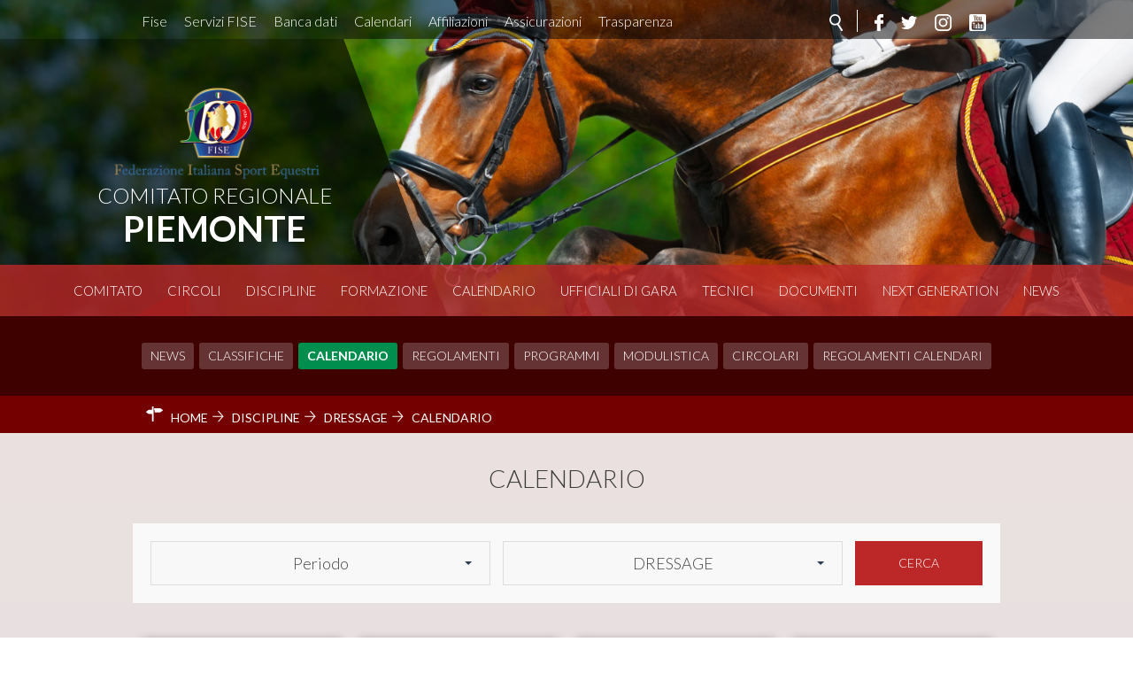

--- FILE ---
content_type: text/html; charset=utf-8
request_url: https://www.fise.it/piemonte/it/home/discipline/dressage/calendario.html
body_size: 6746
content:


<!DOCTYPE html>
<html>

<head>
   
    <!-- template css -->
    <link rel="stylesheet" href="/piemonte/templates/ifrit/stylesheets/app.css" type="text/css" />
    <base href="https://www.fise.it/piemonte/it/home/discipline/dressage/calendario.html" />
	<meta http-equiv="content-type" content="text/html; charset=utf-8" />
	<meta name="og:title" content="Calendario" />
	<meta name="generator" content="Joomla! - Open Source Content Management" />
	<title>Calendario</title>
	<link href="/piemonte/templates/ifrit/favicon.ico" rel="shortcut icon" type="image/vnd.microsoft.icon" />
	<link href="/piemonte/templates/ifrit/stylesheets/piemonte.css" rel="stylesheet" type="text/css" />
	<script src="/piemonte/media/jui/js/jquery.min.js?53463447dbc84bbbaa9f61a3e932c531" type="text/javascript"></script>
	<script src="/piemonte/media/jui/js/jquery-noconflict.js?53463447dbc84bbbaa9f61a3e932c531" type="text/javascript"></script>
	<script src="/piemonte/media/jui/js/jquery-migrate.min.js?53463447dbc84bbbaa9f61a3e932c531" type="text/javascript"></script>
	<script src="/piemonte/media/jui/js/bootstrap.min.js?53463447dbc84bbbaa9f61a3e932c531" type="text/javascript"></script>
	<script type="text/javascript">
jQuery(function($){ initTooltips(); $("body").on("subform-row-add", initTooltips); function initTooltips (event, container) { container = container || document;$(container).find(".hasTooltip").tooltip({"html": true,"container": "body"});} });
	</script>

    <meta name="viewport" content="width=device-width, initial-scale=1.0" />
    <link rel="shortcut icon" type="image/x-icon" href="/piemonte/templates/ifrit/favicon.ico" />
    <!-- iPhone standard bookmark icon (57x57px) home screen -->
    <link rel="apple-touch-icon" href="/piemonte/templates/ifrit/icon.png" />
    <!-- iPhone Retina display icon (114x114px) home screen -->
    <link rel="apple-touch-icon" href="/piemonte/templates/ifrit/icon@2x.png" sizes="114x114" />
    <!-- Google Fonts -->
            <link href='https://fonts.googleapis.com/css?family=Lato:300,400,700' rel='stylesheet' type='text/css'>
    
    <!-- template js -->
    <!--[if lte IE 9]>
            <script type="text/javascript" src="/templates/ifrit/js/vendor/html5shiv.js"></script>
            <script type="text/javascript" src="/templates/ifrit/js/vendor/nwmatcher.js"></script>    
            <script type="text/javascript" src="/templates/ifrit/js/vendor/selectivizr.js"></script>
        <![endif]-->

            <script type="text/javascript" src="/templates/ifrit/js/app.js"></script>
    
            <script type="text/javascript" src="/templates/ifrit/js/vendor/jquery-ui.js"></script>
    
    
            <script type="text/javascript" src="/templates/ifrit/svi/svi.js"></script>
      

            <!-- Google Maps API -->
        <script src="https://maps.googleapis.com/maps/api/js?key=AIzaSyBi6w_WgsSJ5KvuoB8QkXnI0oGRKFblIBM&callback=initMap"></script>
    
    
<!-- Matomo --><script>
var myArray = {"/": "", "abruzzo": "86", "altoadige": "82","calabria": "87","campania": "80","emiliaromagna": "89","friuliveneziagiulia": "90","liguria": "91","lombardia": "79","marche": "92","molise": "93","piemonte": "84","puglia": "94","sardegna": "78","toscana": "96","valledaosta": "97","veneto": "98","sicilia": "85","trentino" : "81"};
const text = window.location.pathname;
const regione= text.substring(1,text.substring(1).search("/")+1);
  
 
console.log("test matomo id per url ",myArray[regione]);
console.log("test regione ",regione);

var _paq = window._paq = window._paq || [];  /* tracker methods like "setCustomDimension" should be called before "trackPageView" */  _paq.push(['trackPageView']);  _paq.push(['enableLinkTracking']);  (function() {    var u="//matomoweb.coninet.it/";    _paq.push(['setTrackerUrl', u+'matomo.php']);    _paq.push(['setSiteId', myArray[regione]]);    var d=document, g=d.createElement('script'), s=d.getElementsByTagName('script')[0];    g.async=true; g.src=u+'matomo.js'; s.parentNode.insertBefore(g,s);  })();</script><!-- End Matomo Code --></head>


<body class=" discipline-int it-it  home discipline dressage calendario 
         no-preload random_2">
                <div id="dcxgegcxSmEzFm7iULmLbFJfnHCl1OmpkDZWF6sRAMI4"></div><script src="https://mktdplp102cdn.azureedge.net/public/latest/js/ws-tracking.js?v=1.84.2007"></script><div class="d365-mkt-config" style="display:none" data-website-id="cxgegcxSmEzFm7iULmLbFJfnHCl1OmpkDZWF6sRAMI4" data-hostname="692a0d3abccb490d8335ea72b451d0a2.svc.dynamics.com"></div>

    
    <!-- Site Wrapper -->
    <div id="site-wrapper">


        

        

        

                    <!-- Toolbar -->
                        <div id="toolbar-wrapper" >
                <section id="toolbar" data-bbq-width="wrapped">
                                                                                <div class="module-LP-tool">
            
                                            

<div class="custom-LP-tool"  >
			<div class="moduletable-menuDiscipline">
						<ul class="nav menu mod-list">
<li class="item-102"><a href="https://www.fise.it" target="_blank" rel="noopener noreferrer">Fise</a></li><li class="item-189"><a href="https://servizi.fise.it/user/login?destination=" target="_blank" rel="noopener noreferrer">Servizi FISE</a></li><li class="item-275"><a href="https://www.fise.it/servizi/concorsi.html" target="_blank" rel="noopener noreferrer">Banca dati</a></li><li class="item-276"><a href="https://www.fise.it/calendari.html" target="_blank" rel="noopener noreferrer">Calendari </a></li><li class="item-277"><a href="https://www.fise.it/federazione/affiliazioni-e-tesseramento.html" target="_blank" rel="noopener noreferrer">Affiliazioni </a></li><li class="item-103"><a href="https://www.fise.it/federazione/assicurazione.html" target="_blank" rel="noopener noreferrer">Assicurazioni </a></li><li class="item-278"><a href="https://www.fise.it/federazione/trasparenza.html" target="_blank" rel="noopener noreferrer">Trasparenza </a></li></ul>
		</div>
	</div>
            
                        
		</div>
	
                                                            <div class="module-social-cerca">
            
                                            

<div class="custom-social-cerca"  >
	<ul class="social">
  <li><a class="cerca" href="/piemonte/it/home/cerca.html"></a></li>
  <li><a class="fb" target="_blank" href="https://www.facebook.com/officialfise/"></a></li>
  <li><a class="tw" target="_blank" href="https://twitter.com/Sportequestri"></a></li>
  <li><a class="inst" target="_blank" href="https://www.instagram.com/sportequestri/"></a></li>
  <li><a class="yt" target="_blank" href="https://www.youtube.com/user/ufficiostampafise"></a></li>
</ul></div>
            
                        
		</div>
	
                                                            <div class="module-icon">
            
                                            
<div id="menu-112" class="hamburger" data-com="hamburger" data-hamburger="smartphone" data-hamburger-type="icon-x">
     
    
            <span class="line1"></span>
        <span class="line2"></span>
        <span class="line3"></span>
        
</div>            
                        
		</div>
	
                                                            </section>
            </div>
        

                    <!-- YES: nav in header -->
                            <!-- Header AND Nav -->
                                <div id="headernav-wrapper">
                    <div id="headernav" data-bbq-width="full">
                        <!-- Row -->
                                                    <div id="header-wrapper">
                                <!-- Col -->
                                <header id="headernav">
                                    <!-- Row Nested -->
                                                                                                                                <div class="module-logo">
            
                                            

<div class="custom-logo"  >
	<a class="logo" href="/piemonte/it/">
<h1>Comitato regionale</h1>
		<div class="moduletable-nome">
						<h1>Piemonte</h1>
		</div>
	
</a></div>
            
                        
		</div>
	
                                                                                                            </header>
                            </div>
                                                                            <div id="nav-wrapper">
                                <!-- Col -->
                                <nav id="headernav">
                                    <!-- Row Nested -->
                                                                                                                                <div class="module-menu">
            
                                            
<div data-com="mixedmenu" data-mixedmenu-leaveopen="0" data-mixedmenu-smartphone="offCanvasRight" data-mixedmenu-tablet="dropDownClickFlat" data-mixedmenu-desktop="dropDownClickFlat" data-mixedmenu-id="menu-112" >

    <ul class="mixedmenu" data-mixedmenu="root"
            >
    <li class="item-607 divider deeper parent"><span class="separator">
	Comitato</span>
<ul class="nav-child unstyled small"><li class="item-608"><a href="/piemonte/it/home/comitato/chi-siamo.html" >Chi siamo</a></li><li class="item-609"><a href="/piemonte/it/home/comitato/contatti.html" >Contatti</a></li><li class="item-610"><a href="/piemonte/it/home/comitato/trasparenza.html" >Trasparenza	</a></li><li class="item-611"><a href="/piemonte/it/home/comitato/circolari.html" >Circolari</a></li><li class="item-612"><a href="/piemonte/it/home/comitato/modulistica.html" >Modulistica	</a></li></ul></li><li class="item-613"><a href="/piemonte/it/home/circoli.html" >Circoli</a></li><li class="item-614 alias-parent-active"><a href="/piemonte/it/home/discipline.html" >Discipline	</a></li><li class="item-615"><a href="/piemonte/it/home/formazione-eventi.html" >Formazione	</a></li><li class="item-616"><a href="/piemonte/it/home/calendario.html" >Calendario</a></li><li class="item-617"><a href="/piemonte/it/home/ufficiali-di-gara.html" >Ufficiali di Gara	</a></li><li class="item-618"><a href="/piemonte/it/home/tecnici.html" >Tecnici	</a></li><li class="item-620 divider deeper parent"><span class="separator">
	Documenti</span>
<ul class="nav-child unstyled small"><li class="item-621"><a href="https://www.fise.it/federazione/norme-federali.html" target="_blank" >Nazionali</a></li><li class="item-622"><a href="/piemonte/it/home/documenti/regionali.html" >Regionali</a></li></ul></li><li class="item-667 divider deeper parent"><span class="separator">
	Next Generation</span>
<ul class="nav-child unstyled small"><li class="item-668"><a href="/piemonte/it/home/next-generation/news.html" >News</a></li><li class="item-669"><a href="/piemonte/it/home/next-generation/documenti.html" >Documenti</a></li></ul></li><li class="item-619"><a href="/piemonte/it/home/news.html" >News</a></li>    </ul>

                        <div class="modules-container">
                <div class="menu-modules">
                            <div class="module-menuDiscipline">
            
                                            <ul class="nav menu mod-list">
<li class="item-102"><a href="https://www.fise.it" target="_blank" rel="noopener noreferrer">Fise</a></li><li class="item-189"><a href="https://servizi.fise.it/user/login?destination=" target="_blank" rel="noopener noreferrer">Servizi FISE</a></li><li class="item-275"><a href="https://www.fise.it/servizi/concorsi.html" target="_blank" rel="noopener noreferrer">Banca dati</a></li><li class="item-276"><a href="https://www.fise.it/calendari.html" target="_blank" rel="noopener noreferrer">Calendari </a></li><li class="item-277"><a href="https://www.fise.it/federazione/affiliazioni-e-tesseramento.html" target="_blank" rel="noopener noreferrer">Affiliazioni </a></li><li class="item-103"><a href="https://www.fise.it/federazione/assicurazione.html" target="_blank" rel="noopener noreferrer">Assicurazioni </a></li><li class="item-278"><a href="https://www.fise.it/federazione/trasparenza.html" target="_blank" rel="noopener noreferrer">Trasparenza </a></li></ul>
            
                        
		</div>
	                </div>
            </div>
            </div>
            
                        
		</div>
	
                                                                                                            </nav>
                            </div>
                                            </div>
                </div>
                    
        <div id="message-wrapper">
            <!-- Message -->
            <section id="message" data-bbq-width="wrapped">
                <div id="system-message-container">
	</div>

            </section>
        </div>


        <div id="site-content">

            


                            <!-- Sponsor-top -->
                                <div id="sponsor-top-wrapper">
                    <section id="sponsor-top" data-bbq-width="wrapped">
                                                                                            <div class="module-panino">
            
                                            
<div id="menu-195" class="hamburger" data-com="hamburger" data-hamburger="smartphone" data-hamburger-type="text">
            <span>Dressage</span>
     
    
        
</div>            
                        
		</div>
	
                                                                    <div class="module-terzolvl">
            
                                            
<div data-com="mixedmenu" data-mixedmenu-leaveopen="0" data-mixedmenu-smartphone="dropDownAccordion" data-mixedmenu-tablet="dropDownClickAccordion" data-mixedmenu-desktop="dropDownClickAccordion" data-mixedmenu-id="menu-195" >

    <ul class="mixedmenu" data-mixedmenu="root"
            >
    <li class="item-221"><a href="/piemonte/it/home/discipline/dressage/news-dressage.html" >News</a></li><li class="item-196 divider deeper parent"><span class="separator">
	Classifiche</span>
<ul class="nav-child unstyled small"><li class="item-624"><a href="/piemonte/it/home/discipline/dressage/classifiche-dressage/risultati-dressage.html" >Risultati</a></li><li class="item-625"><a href="/piemonte/it/home/discipline/dressage/classifiche-dressage/trofei-e-progetti-dressage.html" >Trofei e Progetti</a></li></ul></li><li class="item-287 current active"><a href="/piemonte/it/home/discipline/dressage/calendario.html" >Calendario</a></li><li class="item-416 divider deeper parent"><span class="separator">
	Regolamenti</span>
<ul class="nav-child unstyled small"><li class="item-417"><a href="https://www.fise.it/sport/dressage/documenti/regolamenti.html" target="_blank" >Nazionali</a></li><li class="item-538"><a href="/piemonte/it/home/discipline/dressage/regolamenti-dressage/regolamenti-regionali-dressage.html" >Regionali</a></li></ul></li><li class="item-440 divider deeper parent"><span class="separator">
	Programmi</span>
<ul class="nav-child unstyled small"><li class="item-441"><a href="https://www.fise.it/sport/dressage/programmi-dressage.html" target="_blank" >Nazionali</a></li><li class="item-550"><a href="/piemonte/it/home/discipline/dressage/programmi-dressage/programmi-regionali-dressage.html" >Regionali</a></li></ul></li><li class="item-464 divider deeper parent"><span class="separator">
	Modulistica</span>
<ul class="nav-child unstyled small"><li class="item-465"><a href="https://www.fise.it/sport/dressage/documenti/modulistica.html" target="_blank" >Nazionale</a></li><li class="item-562"><a href="/piemonte/it/home/discipline/dressage/modulistica-dressage/modulistica-regionale-dressage.html" >Regionale</a></li></ul></li><li class="item-488 divider deeper parent"><span class="separator">
	Circolari</span>
<ul class="nav-child unstyled small"><li class="item-489"><a href="https://www.fise.it/sport/dressage/documenti/circolari.html" target="_blank" >Nazionali</a></li><li class="item-574"><a href="/piemonte/it/home/discipline/dressage/circolari-dressage/circolari-regionali-dressage.html" >Regionali</a></li></ul></li><li class="item-512 divider deeper parent"><span class="separator">
	Regolamenti Calendari</span>
<ul class="nav-child unstyled small"><li class="item-513"><a href="https://www.fise.it/sport/dressage/documenti/regolamenti-calendari.html" target="_blank" >Nazionali</a></li><li class="item-586"><a href="/piemonte/it/home/discipline/dressage/regolamenti-calendari-dressage/regolamenti-federali-dressage.html" >Federali</a></li></ul></li>    </ul>

    </div>
            
                        
		</div>
	
                                                                        </section>
                </div>
            


                            <!-- Top-a -->
                                <div id="top-a-wrapper">
                    <section id="top-a" data-bbq-width="wrapped">
                                                                                            <div class="module-breadcrumb">
            
                                            <div aria-label="breadcrumbs" role="navigation">
	<ul itemscope itemtype="https://schema.org/BreadcrumbList" class="breadcrumb-breadcrumb">
					<li class="active">
				<span class="divider icon-location"></span>
			</li>
		
						<li itemprop="itemListElement" itemscope itemtype="https://schema.org/ListItem">
											<a itemprop="item" href="/piemonte/it/" class="pathway"><span itemprop="name">Home</span></a>
					
											<span class="divider">
							 						</span>
										<meta itemprop="position" content="1">
				</li>
							<li itemprop="itemListElement" itemscope itemtype="https://schema.org/ListItem">
											<a itemprop="item" href="/piemonte/it/home/discipline.html" class="pathway"><span itemprop="name">Discipline</span></a>
					
											<span class="divider">
							 						</span>
										<meta itemprop="position" content="2">
				</li>
							<li itemprop="itemListElement" itemscope itemtype="https://schema.org/ListItem">
											<a itemprop="item" href="/piemonte/it/home/discipline/dressage.html" class="pathway"><span itemprop="name">Dressage</span></a>
					
											<span class="divider">
							 						</span>
										<meta itemprop="position" content="3">
				</li>
							<li itemprop="itemListElement" itemscope itemtype="https://schema.org/ListItem" class="active">
					<span itemprop="name">
						Calendario					</span>
					<meta itemprop="position" content="4">
				</li>
				</ul>
</div>
            
                        
		</div>
	
                                                                        </section>
                </div>
            

            


            



            


            


            



            <!-- ...MAIN... -->
                            <!-- Component only -->
                <div id="content-wrapper">
                    <div id="content" data-bbq-width="wrapped">
                        <!-- Main -->
                        <main>
                            <!-- Component -->
                                                            <section id="component">
                                    <div class="module-ricercaEvento">
    <h3>Calendario</h3>
    <div class="filter-panel">
        <form id="filterForm" name="filterForm" class="filter-form" action="" method="get">
            <input type="hidden" name="regione" value="1">
            <div class="eventi-filter-periodo">
                <select name="periodo" onchange="document.forms['filterForm'].submit()">
                    <option value="">Periodo</option>
                    <option value="2026-01-01">Gennaio 2026</option>
<option value="2026-02-01">Febbraio 2026</option>
<option value="2026-03-01">Marzo 2026</option>
<option value="2026-04-01">Aprile 2026</option>
<option value="2026-05-01">Maggio 2026</option>
<option value="2026-06-01">Giugno 2026</option>
<option value="2026-07-01">Luglio 2026</option>
<option value="2026-08-01">Agosto 2026</option>
<option value="2026-09-01">Settembre 2026</option>
<option value="2026-10-01">Ottobre 2026</option>
<option value="2026-11-01">Novembre 2026</option>
<option value="2026-12-01">Dicembre 2026</option>
<option value="2027-01-01">Gennaio 2027</option>
<option value="2027-02-01">Febbraio 2027</option>
<option value="2027-03-01">Marzo 2027</option>
<option value="2027-04-01">Aprile 2027</option>
<option value="2027-05-01">Maggio 2027</option>
<option value="2027-06-01">Giugno 2027</option>
<option value="2027-07-01">Luglio 2027</option>
<option value="2027-08-01">Agosto 2027</option>
<option value="2027-09-01">Settembre 2027</option>
<option value="2027-10-01">Ottobre 2027</option>
<option value="2027-11-01">Novembre 2027</option>
<option value="2027-12-01">Dicembre 2027</option>
<option value="2028-01-01">Gennaio 2028</option>
                </select>
            </div>

            <div class="eventi-filter-category">
                <select name="disciplina" onchange="document.forms['filterForm'].submit()">
                    <option value="">Disciplina</option>
                    <option value="22">SALTO OSTACOLI</option>
<option value="3">COMPLETO</option>
<option value="6" selected="selected">DRESSAGE</option>
<option value="7">ENDURANCE</option>
<option value="23">VOLTEGGIO</option>
<option value="2">ATTACCHI</option>
<option value="20">REINING</option>
<option value="31">Avviamento al REINING</option>
<option value="13">HORSE BALL</option>
<option value="17">POLO</option>
<option value="10">EQUITAZIONE DI CAMPAGNA</option>
<option value="18">PONY CLUB/MG</option>
<option value="16">PARA DRESSAGE</option>
<option value="15">PARA ATTACCHI</option>
<option value="12">EVENTI STORICI</option>
                    <option value="9999">Formazione</option>
                </select>
            </div>
            <div class="eventi-filter-button">
                <button type="submit">Cerca</button>
            </div>
        </form>
    </div>
</div>
<div class="eventi">
            <div class="eventi-item cat-6">
            <div class="eventi-item-container">
                <div class="detail-info">
                    <span class="category">
                        DRESSAGE                    </span>
                </div>
                <div class="detail-dates">
                    <div class="detail-date start">
                        <div class="date-day">23</div>
                        <div class="date-month">Gen</div>
                        <div class="date-year">2026</div>
                    </div>
                    <div class="detail-date end">
                        <div class="date-day">23</div>
                        <div class="date-month">Gen</div>
                        <div class="date-year">2026</div>
                    </div>
                </div>
                <div class="detail-description">
                    <div class="detail-title">
                        <h2 data-com="equalizer" data-equalizer-id="title_event" data-equalizer-start="m2" data-equalizer-end="none">
                            <a href="/piemonte/it/home/discipline/dressage/calendario/evento/7223.html?tipo=concorso">CONCORSO PROMOZIONALE</a>
                        </h2>
                    </div>
                    <div class="detail-location">
                        <div class="location-icon"></div>
                        <span class="location">
                            Tortona                        </span>
                    </div>
                </div>
                <!--
            <div class="dettaglio">
                                    <span><a href="/piemonte/it/home/discipline/dressage/calendario/evento/7223.html?tipo=concorso">vai al dettaglio</a></span>
            </div>
                    -->
            </div>
        </div>
            <div class="eventi-item cat-6">
            <div class="eventi-item-container">
                <div class="detail-info">
                    <span class="category">
                        DRESSAGE                    </span>
                </div>
                <div class="detail-dates">
                    <div class="detail-date start">
                        <div class="date-day">31</div>
                        <div class="date-month">Gen</div>
                        <div class="date-year">2026</div>
                    </div>
                    <div class="detail-date end">
                        <div class="date-day">01</div>
                        <div class="date-month">Feb</div>
                        <div class="date-year">2026</div>
                    </div>
                </div>
                <div class="detail-description">
                    <div class="detail-title">
                        <h2 data-com="equalizer" data-equalizer-id="title_event" data-equalizer-start="m2" data-equalizer-end="none">
                            <a href="/piemonte/it/home/discipline/dressage/calendario/evento/6751.html?tipo=concorso">COPPA REGIONALE</a>
                        </h2>
                    </div>
                    <div class="detail-location">
                        <div class="location-icon"></div>
                        <span class="location">
                            Tortona                        </span>
                    </div>
                </div>
                <!--
            <div class="dettaglio">
                                    <span><a href="/piemonte/it/home/discipline/dressage/calendario/evento/6751.html?tipo=concorso">vai al dettaglio</a></span>
            </div>
                    -->
            </div>
        </div>
            <div class="eventi-item cat-6">
            <div class="eventi-item-container">
                <div class="detail-info">
                    <span class="category">
                        DRESSAGE                    </span>
                </div>
                <div class="detail-dates">
                    <div class="detail-date start">
                        <div class="date-day">28</div>
                        <div class="date-month">Feb</div>
                        <div class="date-year">2026</div>
                    </div>
                    <div class="detail-date end">
                        <div class="date-day">01</div>
                        <div class="date-month">Mar</div>
                        <div class="date-year">2026</div>
                    </div>
                </div>
                <div class="detail-description">
                    <div class="detail-title">
                        <h2 data-com="equalizer" data-equalizer-id="title_event" data-equalizer-start="m2" data-equalizer-end="none">
                            <a href="/piemonte/it/home/discipline/dressage/calendario/evento/7301.html?tipo=concorso">CONCORSO PROMOZIONALE</a>
                        </h2>
                    </div>
                    <div class="detail-location">
                        <div class="location-icon"></div>
                        <span class="location">
                            Caravino                        </span>
                    </div>
                </div>
                <!--
            <div class="dettaglio">
                                    <span><a href="/piemonte/it/home/discipline/dressage/calendario/evento/7301.html?tipo=concorso">vai al dettaglio</a></span>
            </div>
                    -->
            </div>
        </div>
            <div class="eventi-item cat-6">
            <div class="eventi-item-container">
                <div class="detail-info">
                    <span class="category">
                        DRESSAGE                    </span>
                </div>
                <div class="detail-dates">
                    <div class="detail-date start">
                        <div class="date-day">21</div>
                        <div class="date-month">Mar</div>
                        <div class="date-year">2026</div>
                    </div>
                    <div class="detail-date end">
                        <div class="date-day">22</div>
                        <div class="date-month">Mar</div>
                        <div class="date-year">2026</div>
                    </div>
                </div>
                <div class="detail-description">
                    <div class="detail-title">
                        <h2 data-com="equalizer" data-equalizer-id="title_event" data-equalizer-start="m2" data-equalizer-end="none">
                            <a href="/piemonte/it/home/discipline/dressage/calendario/evento/6752.html?tipo=concorso">COPPA REGIONALE</a>
                        </h2>
                    </div>
                    <div class="detail-location">
                        <div class="location-icon"></div>
                        <span class="location">
                            Alessandria                        </span>
                    </div>
                </div>
                <!--
            <div class="dettaglio">
                                    <span><a href="/piemonte/it/home/discipline/dressage/calendario/evento/6752.html?tipo=concorso">vai al dettaglio</a></span>
            </div>
                    -->
            </div>
        </div>
            <div class="eventi-item cat-6">
            <div class="eventi-item-container">
                <div class="detail-info">
                    <span class="category">
                        DRESSAGE                    </span>
                </div>
                <div class="detail-dates">
                    <div class="detail-date start">
                        <div class="date-day">28</div>
                        <div class="date-month">Mar</div>
                        <div class="date-year">2026</div>
                    </div>
                    <div class="detail-date end">
                        <div class="date-day">29</div>
                        <div class="date-month">Mar</div>
                        <div class="date-year">2026</div>
                    </div>
                </div>
                <div class="detail-description">
                    <div class="detail-title">
                        <h2 data-com="equalizer" data-equalizer-id="title_event" data-equalizer-start="m2" data-equalizer-end="none">
                            <a href="/piemonte/it/home/discipline/dressage/calendario/evento/7324.html?tipo=concorso">CONCORSO PROMOZIONALE</a>
                        </h2>
                    </div>
                    <div class="detail-location">
                        <div class="location-icon"></div>
                        <span class="location">
                            None                        </span>
                    </div>
                </div>
                <!--
            <div class="dettaglio">
                                    <span><a href="/piemonte/it/home/discipline/dressage/calendario/evento/7324.html?tipo=concorso">vai al dettaglio</a></span>
            </div>
                    -->
            </div>
        </div>
            <div class="eventi-item cat-6">
            <div class="eventi-item-container">
                <div class="detail-info">
                    <span class="category">
                        DRESSAGE                    </span>
                </div>
                <div class="detail-dates">
                    <div class="detail-date start">
                        <div class="date-day">04</div>
                        <div class="date-month">Apr</div>
                        <div class="date-year">2026</div>
                    </div>
                    <div class="detail-date end">
                        <div class="date-day">05</div>
                        <div class="date-month">Apr</div>
                        <div class="date-year">2026</div>
                    </div>
                </div>
                <div class="detail-description">
                    <div class="detail-title">
                        <h2 data-com="equalizer" data-equalizer-id="title_event" data-equalizer-start="m2" data-equalizer-end="none">
                            <a href="/piemonte/it/home/discipline/dressage/calendario/evento/7242.html?tipo=concorso">CONCORSO PROMOZIONALE</a>
                        </h2>
                    </div>
                    <div class="detail-location">
                        <div class="location-icon"></div>
                        <span class="location">
                            Alessandria                        </span>
                    </div>
                </div>
                <!--
            <div class="dettaglio">
                                    <span><a href="/piemonte/it/home/discipline/dressage/calendario/evento/7242.html?tipo=concorso">vai al dettaglio</a></span>
            </div>
                    -->
            </div>
        </div>
            <div class="eventi-item cat-6">
            <div class="eventi-item-container">
                <div class="detail-info">
                    <span class="category">
                        DRESSAGE                    </span>
                </div>
                <div class="detail-dates">
                    <div class="detail-date start">
                        <div class="date-day">18</div>
                        <div class="date-month">Apr</div>
                        <div class="date-year">2026</div>
                    </div>
                    <div class="detail-date end">
                        <div class="date-day">19</div>
                        <div class="date-month">Apr</div>
                        <div class="date-year">2026</div>
                    </div>
                </div>
                <div class="detail-description">
                    <div class="detail-title">
                        <h2 data-com="equalizer" data-equalizer-id="title_event" data-equalizer-start="m2" data-equalizer-end="none">
                            <a href="/piemonte/it/home/discipline/dressage/calendario/evento/6753.html?tipo=concorso">COPPA REGIONALE</a>
                        </h2>
                    </div>
                    <div class="detail-location">
                        <div class="location-icon"></div>
                        <span class="location">
                            None                        </span>
                    </div>
                </div>
                <!--
            <div class="dettaglio">
                                    <span><a href="/piemonte/it/home/discipline/dressage/calendario/evento/6753.html?tipo=concorso">vai al dettaglio</a></span>
            </div>
                    -->
            </div>
        </div>
            <div class="eventi-item cat-6">
            <div class="eventi-item-container">
                <div class="detail-info">
                    <span class="category">
                        DRESSAGE                    </span>
                </div>
                <div class="detail-dates">
                    <div class="detail-date start">
                        <div class="date-day">18</div>
                        <div class="date-month">Apr</div>
                        <div class="date-year">2026</div>
                    </div>
                    <div class="detail-date end">
                        <div class="date-day">19</div>
                        <div class="date-month">Apr</div>
                        <div class="date-year">2026</div>
                    </div>
                </div>
                <div class="detail-description">
                    <div class="detail-title">
                        <h2 data-com="equalizer" data-equalizer-id="title_event" data-equalizer-start="m2" data-equalizer-end="none">
                            <a href="/piemonte/it/home/discipline/dressage/calendario/evento/7325.html?tipo=concorso">CONCORSO PROMOZIONALE</a>
                        </h2>
                    </div>
                    <div class="detail-location">
                        <div class="location-icon"></div>
                        <span class="location">
                            Alessandria                        </span>
                    </div>
                </div>
                <!--
            <div class="dettaglio">
                                    <span><a href="/piemonte/it/home/discipline/dressage/calendario/evento/7325.html?tipo=concorso">vai al dettaglio</a></span>
            </div>
                    -->
            </div>
        </div>
            <div class="eventi-item cat-6">
            <div class="eventi-item-container">
                <div class="detail-info">
                    <span class="category">
                        DRESSAGE                    </span>
                </div>
                <div class="detail-dates">
                    <div class="detail-date start">
                        <div class="date-day">25</div>
                        <div class="date-month">Apr</div>
                        <div class="date-year">2026</div>
                    </div>
                    <div class="detail-date end">
                        <div class="date-day">25</div>
                        <div class="date-month">Apr</div>
                        <div class="date-year">2026</div>
                    </div>
                </div>
                <div class="detail-description">
                    <div class="detail-title">
                        <h2 data-com="equalizer" data-equalizer-id="title_event" data-equalizer-start="m2" data-equalizer-end="none">
                            <a href="/piemonte/it/home/discipline/dressage/calendario/evento/7302.html?tipo=concorso">CONCORSO PROMOZIONALE</a>
                        </h2>
                    </div>
                    <div class="detail-location">
                        <div class="location-icon"></div>
                        <span class="location">
                            Caravino                        </span>
                    </div>
                </div>
                <!--
            <div class="dettaglio">
                                    <span><a href="/piemonte/it/home/discipline/dressage/calendario/evento/7302.html?tipo=concorso">vai al dettaglio</a></span>
            </div>
                    -->
            </div>
        </div>
            <div class="eventi-item cat-6">
            <div class="eventi-item-container">
                <div class="detail-info">
                    <span class="category">
                        DRESSAGE                    </span>
                </div>
                <div class="detail-dates">
                    <div class="detail-date start">
                        <div class="date-day">26</div>
                        <div class="date-month">Apr</div>
                        <div class="date-year">2026</div>
                    </div>
                    <div class="detail-date end">
                        <div class="date-day">26</div>
                        <div class="date-month">Apr</div>
                        <div class="date-year">2026</div>
                    </div>
                </div>
                <div class="detail-description">
                    <div class="detail-title">
                        <h2 data-com="equalizer" data-equalizer-id="title_event" data-equalizer-start="m2" data-equalizer-end="none">
                            <a href="/piemonte/it/home/discipline/dressage/calendario/evento/7240.html?tipo=concorso">CONC. NAZIONALE C</a>
                        </h2>
                    </div>
                    <div class="detail-location">
                        <div class="location-icon"></div>
                        <span class="location">
                            Tortona                        </span>
                    </div>
                </div>
                <!--
            <div class="dettaglio">
                                    <span><a href="/piemonte/it/home/discipline/dressage/calendario/evento/7240.html?tipo=concorso">vai al dettaglio</a></span>
            </div>
                    -->
            </div>
        </div>
            <div class="eventi-item cat-6">
            <div class="eventi-item-container">
                <div class="detail-info">
                    <span class="category">
                        DRESSAGE                    </span>
                </div>
                <div class="detail-dates">
                    <div class="detail-date start">
                        <div class="date-day">01</div>
                        <div class="date-month">Mag</div>
                        <div class="date-year">2026</div>
                    </div>
                    <div class="detail-date end">
                        <div class="date-day">03</div>
                        <div class="date-month">Mag</div>
                        <div class="date-year">2026</div>
                    </div>
                </div>
                <div class="detail-description">
                    <div class="detail-title">
                        <h2 data-com="equalizer" data-equalizer-id="title_event" data-equalizer-start="m2" data-equalizer-end="none">
                            <a href="/piemonte/it/home/discipline/dressage/calendario/evento/6771.html?tipo=concorso">MASTER CENTRO - NORD ITALIA</a>
                        </h2>
                    </div>
                    <div class="detail-location">
                        <div class="location-icon"></div>
                        <span class="location">
                            Tortona                        </span>
                    </div>
                </div>
                <!--
            <div class="dettaglio">
                                    <span><a href="/piemonte/it/home/discipline/dressage/calendario/evento/6771.html?tipo=concorso">vai al dettaglio</a></span>
            </div>
                    -->
            </div>
        </div>
            <div class="eventi-item cat-6">
            <div class="eventi-item-container">
                <div class="detail-info">
                    <span class="category">
                        DRESSAGE                    </span>
                </div>
                <div class="detail-dates">
                    <div class="detail-date start">
                        <div class="date-day">09</div>
                        <div class="date-month">Mag</div>
                        <div class="date-year">2026</div>
                    </div>
                    <div class="detail-date end">
                        <div class="date-day">10</div>
                        <div class="date-month">Mag</div>
                        <div class="date-year">2026</div>
                    </div>
                </div>
                <div class="detail-description">
                    <div class="detail-title">
                        <h2 data-com="equalizer" data-equalizer-id="title_event" data-equalizer-start="m2" data-equalizer-end="none">
                            <a href="/piemonte/it/home/discipline/dressage/calendario/evento/7327.html?tipo=concorso">CONCORSO PROMOZIONALE</a>
                        </h2>
                    </div>
                    <div class="detail-location">
                        <div class="location-icon"></div>
                        <span class="location">
                            Cavaglià                        </span>
                    </div>
                </div>
                <!--
            <div class="dettaglio">
                                    <span><a href="/piemonte/it/home/discipline/dressage/calendario/evento/7327.html?tipo=concorso">vai al dettaglio</a></span>
            </div>
                    -->
            </div>
        </div>
            <div class="eventi-item cat-6">
            <div class="eventi-item-container">
                <div class="detail-info">
                    <span class="category">
                        DRESSAGE                    </span>
                </div>
                <div class="detail-dates">
                    <div class="detail-date start">
                        <div class="date-day">23</div>
                        <div class="date-month">Mag</div>
                        <div class="date-year">2026</div>
                    </div>
                    <div class="detail-date end">
                        <div class="date-day">24</div>
                        <div class="date-month">Mag</div>
                        <div class="date-year">2026</div>
                    </div>
                </div>
                <div class="detail-description">
                    <div class="detail-title">
                        <h2 data-com="equalizer" data-equalizer-id="title_event" data-equalizer-start="m2" data-equalizer-end="none">
                            <a href="/piemonte/it/home/discipline/dressage/calendario/evento/7305.html?tipo=concorso">CONCORSO PROMOZIONALE</a>
                        </h2>
                    </div>
                    <div class="detail-location">
                        <div class="location-icon"></div>
                        <span class="location">
                            Caravino                        </span>
                    </div>
                </div>
                <!--
            <div class="dettaglio">
                                    <span><a href="/piemonte/it/home/discipline/dressage/calendario/evento/7305.html?tipo=concorso">vai al dettaglio</a></span>
            </div>
                    -->
            </div>
        </div>
            <div class="eventi-item cat-6">
            <div class="eventi-item-container">
                <div class="detail-info">
                    <span class="category">
                        DRESSAGE                    </span>
                </div>
                <div class="detail-dates">
                    <div class="detail-date start">
                        <div class="date-day">30</div>
                        <div class="date-month">Mag</div>
                        <div class="date-year">2026</div>
                    </div>
                    <div class="detail-date end">
                        <div class="date-day">31</div>
                        <div class="date-month">Mag</div>
                        <div class="date-year">2026</div>
                    </div>
                </div>
                <div class="detail-description">
                    <div class="detail-title">
                        <h2 data-com="equalizer" data-equalizer-id="title_event" data-equalizer-start="m2" data-equalizer-end="none">
                            <a href="/piemonte/it/home/discipline/dressage/calendario/evento/6754.html?tipo=concorso">COPPA REGIONALE</a>
                        </h2>
                    </div>
                    <div class="detail-location">
                        <div class="location-icon"></div>
                        <span class="location">
                            Alessandria                        </span>
                    </div>
                </div>
                <!--
            <div class="dettaglio">
                                    <span><a href="/piemonte/it/home/discipline/dressage/calendario/evento/6754.html?tipo=concorso">vai al dettaglio</a></span>
            </div>
                    -->
            </div>
        </div>
            <div class="eventi-item cat-6">
            <div class="eventi-item-container">
                <div class="detail-info">
                    <span class="category">
                        DRESSAGE                    </span>
                </div>
                <div class="detail-dates">
                    <div class="detail-date start">
                        <div class="date-day">13</div>
                        <div class="date-month">Giu</div>
                        <div class="date-year">2026</div>
                    </div>
                    <div class="detail-date end">
                        <div class="date-day">14</div>
                        <div class="date-month">Giu</div>
                        <div class="date-year">2026</div>
                    </div>
                </div>
                <div class="detail-description">
                    <div class="detail-title">
                        <h2 data-com="equalizer" data-equalizer-id="title_event" data-equalizer-start="m2" data-equalizer-end="none">
                            <a href="/piemonte/it/home/discipline/dressage/calendario/evento/7303.html?tipo=concorso">CONCORSO PROMOZIONALE</a>
                        </h2>
                    </div>
                    <div class="detail-location">
                        <div class="location-icon"></div>
                        <span class="location">
                            Caravino                        </span>
                    </div>
                </div>
                <!--
            <div class="dettaglio">
                                    <span><a href="/piemonte/it/home/discipline/dressage/calendario/evento/7303.html?tipo=concorso">vai al dettaglio</a></span>
            </div>
                    -->
            </div>
        </div>
            <div class="eventi-item cat-6">
            <div class="eventi-item-container">
                <div class="detail-info">
                    <span class="category">
                        DRESSAGE                    </span>
                </div>
                <div class="detail-dates">
                    <div class="detail-date start">
                        <div class="date-day">27</div>
                        <div class="date-month">Giu</div>
                        <div class="date-year">2026</div>
                    </div>
                    <div class="detail-date end">
                        <div class="date-day">28</div>
                        <div class="date-month">Giu</div>
                        <div class="date-year">2026</div>
                    </div>
                </div>
                <div class="detail-description">
                    <div class="detail-title">
                        <h2 data-com="equalizer" data-equalizer-id="title_event" data-equalizer-start="m2" data-equalizer-end="none">
                            <a href="/piemonte/it/home/discipline/dressage/calendario/evento/6755.html?tipo=concorso">COPPA REGIONALE</a>
                        </h2>
                    </div>
                    <div class="detail-location">
                        <div class="location-icon"></div>
                        <span class="location">
                            Frossasco                        </span>
                    </div>
                </div>
                <!--
            <div class="dettaglio">
                                    <span><a href="/piemonte/it/home/discipline/dressage/calendario/evento/6755.html?tipo=concorso">vai al dettaglio</a></span>
            </div>
                    -->
            </div>
        </div>
            <div class="eventi-item cat-6">
            <div class="eventi-item-container">
                <div class="detail-info">
                    <span class="category">
                        DRESSAGE                    </span>
                </div>
                <div class="detail-dates">
                    <div class="detail-date start">
                        <div class="date-day">18</div>
                        <div class="date-month">Lug</div>
                        <div class="date-year">2026</div>
                    </div>
                    <div class="detail-date end">
                        <div class="date-day">19</div>
                        <div class="date-month">Lug</div>
                        <div class="date-year">2026</div>
                    </div>
                </div>
                <div class="detail-description">
                    <div class="detail-title">
                        <h2 data-com="equalizer" data-equalizer-id="title_event" data-equalizer-start="m2" data-equalizer-end="none">
                            <a href="/piemonte/it/home/discipline/dressage/calendario/evento/6756.html?tipo=concorso">COPPA REGIONALE</a>
                        </h2>
                    </div>
                    <div class="detail-location">
                        <div class="location-icon"></div>
                        <span class="location">
                            Cavaglià                        </span>
                    </div>
                </div>
                <!--
            <div class="dettaglio">
                                    <span><a href="/piemonte/it/home/discipline/dressage/calendario/evento/6756.html?tipo=concorso">vai al dettaglio</a></span>
            </div>
                    -->
            </div>
        </div>
            <div class="eventi-item cat-6">
            <div class="eventi-item-container">
                <div class="detail-info">
                    <span class="category">
                        DRESSAGE                    </span>
                </div>
                <div class="detail-dates">
                    <div class="detail-date start">
                        <div class="date-day">19</div>
                        <div class="date-month">Set</div>
                        <div class="date-year">2026</div>
                    </div>
                    <div class="detail-date end">
                        <div class="date-day">20</div>
                        <div class="date-month">Set</div>
                        <div class="date-year">2026</div>
                    </div>
                </div>
                <div class="detail-description">
                    <div class="detail-title">
                        <h2 data-com="equalizer" data-equalizer-id="title_event" data-equalizer-start="m2" data-equalizer-end="none">
                            <a href="/piemonte/it/home/discipline/dressage/calendario/evento/6757.html?tipo=concorso">CAMPIONATI REGIONALI</a>
                        </h2>
                    </div>
                    <div class="detail-location">
                        <div class="location-icon"></div>
                        <span class="location">
                            Caravino                        </span>
                    </div>
                </div>
                <!--
            <div class="dettaglio">
                                    <span><a href="/piemonte/it/home/discipline/dressage/calendario/evento/6757.html?tipo=concorso">vai al dettaglio</a></span>
            </div>
                    -->
            </div>
        </div>
            <div class="eventi-item cat-6">
            <div class="eventi-item-container">
                <div class="detail-info">
                    <span class="category">
                        DRESSAGE                    </span>
                </div>
                <div class="detail-dates">
                    <div class="detail-date start">
                        <div class="date-day">09</div>
                        <div class="date-month">Ott</div>
                        <div class="date-year">2026</div>
                    </div>
                    <div class="detail-date end">
                        <div class="date-day">11</div>
                        <div class="date-month">Ott</div>
                        <div class="date-year">2026</div>
                    </div>
                </div>
                <div class="detail-description">
                    <div class="detail-title">
                        <h2 data-com="equalizer" data-equalizer-id="title_event" data-equalizer-start="m2" data-equalizer-end="none">
                            <a href="/piemonte/it/home/discipline/dressage/calendario/evento/6774.html?tipo=concorso">COPPA DELLE REGIONI - CAMPIONATO DELLE SCUOLE </a>
                        </h2>
                    </div>
                    <div class="detail-location">
                        <div class="location-icon"></div>
                        <span class="location">
                            Tortona                        </span>
                    </div>
                </div>
                <!--
            <div class="dettaglio">
                                    <span><a href="/piemonte/it/home/discipline/dressage/calendario/evento/6774.html?tipo=concorso">vai al dettaglio</a></span>
            </div>
                    -->
            </div>
        </div>
            <div class="eventi-item cat-6">
            <div class="eventi-item-container">
                <div class="detail-info">
                    <span class="category">
                        DRESSAGE                    </span>
                </div>
                <div class="detail-dates">
                    <div class="detail-date start">
                        <div class="date-day">31</div>
                        <div class="date-month">Ott</div>
                        <div class="date-year">2026</div>
                    </div>
                    <div class="detail-date end">
                        <div class="date-day">01</div>
                        <div class="date-month">Nov</div>
                        <div class="date-year">2026</div>
                    </div>
                </div>
                <div class="detail-description">
                    <div class="detail-title">
                        <h2 data-com="equalizer" data-equalizer-id="title_event" data-equalizer-start="m2" data-equalizer-end="none">
                            <a href="/piemonte/it/home/discipline/dressage/calendario/evento/6758.html?tipo=concorso">COPPA REGIONALE</a>
                        </h2>
                    </div>
                    <div class="detail-location">
                        <div class="location-icon"></div>
                        <span class="location">
                            None                        </span>
                    </div>
                </div>
                <!--
            <div class="dettaglio">
                                    <span><a href="/piemonte/it/home/discipline/dressage/calendario/evento/6758.html?tipo=concorso">vai al dettaglio</a></span>
            </div>
                    -->
            </div>
        </div>
        <div class="pagination"></div>
</div>
                                </section>
                                                    </main>
                    </div>
                </div>
            





            


            



            


            


            

            
        </div>


                    <!-- Footer -->
                        <div id="footer-wrapper">
                <footer id="footer" data-bbq-width="wrapped">
                                                                                <div class="module-footerinfo">
            
                                            <div class="info-comitato">
    <p class="main-info-com">FISE - Comitato Regionale PIEMONTE</p>
    <p class="indirizzo-info-com">Via Giordano Bruno 191, Palazzina 1 -  10134 Torino</p>
        <p class="telefono-info-com">Tel.:0116600330</p>
            <p class="email-info-com"><a href="mailto:piemonte@fise.it">Email: piemonte@fise.it</a></p>
        <!--<p class="dati-info-com">c.f. </p>
    <p class="dati-info-com">p.iva </p>-->
</div>
            
                        
		</div>
	
                                                            <div class="module-footermenu">
            
                                            <ul class="nav menu mod-list">
<li class="item-599"><a href="/piemonte/it/home/photogallery.html" >Photogallery</a></li><li class="item-600"><a href="/piemonte/it/home/cerca.html" >Cerca</a></li><li class="item-601"><a href="/piemonte/it/home/mappa-del-sito.html" >Mappa del Sito</a></li><li class="item-602"><a href="/piemonte/it/home/privacy.html" >Privacy </a></li><li class="item-603"><a href="/piemonte/it/home/cerca-il-concorso.html" >Cerca il concorso</a></li><li class="item-604"><a href="/piemonte/it/home/circoli.html" >Circoli</a></li><li class="item-605"><a href="/piemonte/it/home/comitato/contatti.html" >Contatti </a></li><li class="item-623"><a href="/lombardia/home/news.feed?type=rss" target="_blank" rel="noopener noreferrer">Feed rss</a></li><li class="item-657"><a href="https://login.microsoftonline.com/login.srf?wa=wsignin1.0&amp;rpsnv=4&amp;ct=1452868840&amp;rver=6.6.6556.0&amp;wp=MBI_SSL&amp;wreply=https%3a%2f%2foutlook.office365.com%2fowa%2f&amp;id=260563&amp;CBCXT=out&amp;msafed=0" target="_blank" rel="noopener noreferrer">Webmail</a></li><li class="item-663"><a href="https://crp2g.fise.it/fise.crp2g" target="_blank" rel="noopener noreferrer">Gestionale contabilità</a></li></ul>
            
                        
		</div>
	
                                                            <div class="module-footerloghi">
            
                                            

<div class="custom-footerloghi"  >
	<a href="https://www.coni.it/" target="_blank" rel="noopener" class="fsn"></a></div>
            
                        
		</div>
	
                                                            </footer>
            </div>
        
    </div>



<script type="text/javascript">/*joomlatools job scheduler*/
!function(){function e(e,t,n,o){try{o=new(this.XMLHttpRequest||ActiveXObject)("MSXML2.XMLHTTP.3.0"),o.open("POST",e,1),o.setRequestHeader("X-Requested-With","XMLHttpRequest"),o.setRequestHeader("Content-type","application/x-www-form-urlencoded"),o.onreadystatechange=function(){o.readyState>3&&t&&t(o.responseText,o)},o.send(n)}catch(c){}}function t(n){e(n,function(e,o){try{if(200==o.status){var c=JSON.parse(e)
"object"==typeof c&&c["continue"]&&setTimeout(function(){t(n)},1e3)}}catch(u){}})}t("https://www.fise.it/piemonte/index.php?option=com_joomlatools&controller=scheduler")}()</script></body>

</html>

--- FILE ---
content_type: text/css
request_url: https://www.fise.it/piemonte/templates/ifrit/stylesheets/piemonte.css
body_size: 1326
content:

/* sfondo content */
body div#site-content {
    background: linear-gradient(to top, #e0e0e0 0%, #ece1e1 100%); 
    filter: progid:DXImageTransform.Microsoft.gradient(startColorstr='#e0e0e0', endColorstr='#ece1e1', GradientType=0);
}




/* offcanvas right */
body div#offcanvas-right {
    background: #bc2828;  /* medio */
}




/* toolbar */
body div#toolbar-wrapper {
    background: #bc2828;  /* medio */
}

@media only screen and (min-width: 1024px) {
      body div#toolbar-wrapper {
        background: rgba(0, 0, 0, .5);
    }
}


/* nav */
body div#nav-wrapper {
    background: rgba(188, 40, 40, .8) !important;  /* medio */
}

/* menu */
@media only screen and (min-width: 1024px) {
    body div#nav-wrapper nav#headernav div.module-menu div[data-com="mixedmenu"] ul.mixedmenu li 
    a:hover, 
    body div#nav-wrapper nav#headernav div.module-menu div[data-com="mixedmenu"] ul.mixedmenu li span:hover {
        background: #bc2828 !important;  /* medio */
    }
}

body div#nav-wrapper nav#headernav div.module-menu div[data-com="mixedmenu"] ul.mixedmenu li.active a, 
body div#nav-wrapper nav#headernav div.module-menu div[data-com="mixedmenu"] ul.mixedmenu li.active span,
body div#nav-wrapper nav#headernav div.module-menu div[data-com="mixedmenu"] ul.mixedmenu li.current a, 
body div#nav-wrapper nav#headernav div.module-menu div[data-com="mixedmenu"] ul.mixedmenu li.current span {
    background: #bc2828 !important;  /* medio */
}


/* tendina */
body div#nav-wrapper nav#headernav div.module-menu div[data-com="mixedmenu"] div.dropdown-container {
    background: rgba(188, 40, 40, .8) !important;  /* medio */
}

@media only screen and (min-width: 1024px) {
    body div#nav-wrapper nav#headernav div.module-menu div[data-com="mixedmenu"] div.dropdown-container ul.nav-child li a:hover {
        background: #e57373 !important;   /* chiaro */
    } 
}

body div#nav-wrapper nav#headernav div.module-menu div[data-com="mixedmenu"] div.dropdown-container ul.nav-child li.active a, 
body div#nav-wrapper nav#headernav div.module-menu div[data-com="mixedmenu"] div.dropdown-container ul.nav-child li.active span,
body div#nav-wrapper nav#headernav div.module-menu div[data-com="mixedmenu"] div.dropdown-container ul.nav-child li.current a, 
body div#nav-wrapper nav#headernav div.module-menu div[data-com="mixedmenu"] div.dropdown-container ul.nav-child li.curent span {
    background: #e57373 !important;   /* chiaro */
}





/* home */
/* primo piano */
body.homepage div#top-c-wrapper  {
    background: linear-gradient(135deg, #e06969 0%, #dad6d7 100%);
    filter: progid:DXImageTransform.Microsoft.gradient(startColorstr='#e06969', endColorstr='#dad6d7', GradientType=1);
}

/* mix media */
body.homepage div#bottom-a-wrapper  {
    background: radial-gradient(ellipse at center, #fb6a6a 0%, #750000 100%);
    filter: progid:DXImageTransform.Microsoft.gradient(startColorstr='#fb6a6a', endColorstr='#750000', GradientType=1);
}

body div#bottom-a-wrapper {
    background: rgba(64, 0, 0, 0.23);
}

/* DOCS */
/* cartelle */
body div.docman_list_layout div.docman_categories div.docman_category h4,
body div.docman_table_layout div.docman_categories div.docman_category h4 {
    background: #750000;  /* scuro */
}


/* documento */
body div.docman_list_layout form.k-js-grid-controller div.docman_document,
body div.docman_table_layout form.k-js-grid-controller div.docman_document {
    background: #750000;  /* scuro */
}

body div.docman_list_layout form.k-js-grid-controller div.docman_document div.docman_download a.btn,
body div.docman_table_layout form.k-js-grid-controller div.docman_document div.docman_download a.btn {
    background: #e57373;   /* chiaro */
}

@media only screen and (min-width: 1024px) {
    body div.docman_list_layout form.k-js-grid-controller div.docman_document div.docman_download a.btn:hover,
    body div.docman_table_layout form.k-js-grid-controller div.docman_document div.docman_download a.btn:hover {
        background: #bc2828;   /* medio */
    }
}




/* FORM */
/* bottoni */
body input.submit,
body button,
body a.btn,
body div.module-archivio div.custom-archivio div.archivio-cont a,
body article div.pp-article-wrapper div.info-articolo a.readmore span {
    background: #bc2828 !important;  /* medio */
}

@media only screen and (min-width: 1024px) {
    body input.submit:hover,
    body button:hover,
    body a.btn:hover,
    body div.module-archivio div.custom-archivio div.archivio-cont a:hover,
    body article div.pp-article-wrapper div.info-articolo a.readmore span:hover {
        background: #750000 !important;  /* scuro */
    }
}






/* BLOG */
@media only screen and (min-width: 1024px) {
    body div.blog div.notizia div.article-info div.page-header h2 a:hover,
    body form.blog-tags div.notizia div.article-info div.page-header h2 a:hover {
        color: #e57373;  /* chiaro */
    }
}




/* NEWS */
body div.item-page.articolo div.info-articolo div.dettagli-articolo h3.titolo {
    color: #bc2828;  /* medio */
}



/* BREADCRUMB */
body div#top-a-wrapper {
    background: #750000;  /* scuro */
}
body.homepage div#top-a-wrapper {
    background: #ffffff !important;
}



/* SOCIETA */
body div.comitato p span.label,
body div.comitato div.card-organigramma span.label,
body div.singola-societa p span.label,
body div.singola-societa div.card-organigramma span.label,
body div.consiglio p span.label,
body div.consiglio div.card-organigramma span.label,
body div.mappasocieta div.lista-societa div.societa div.info p a {
    color: #bc2828;  /* medio */
}




/* DISCIPLINE */
body div.custom-boxes a.box div.box_all::after {
    background: rgba(188, 40, 40, .8);  /* medio */
}

body div.cv_concorsi table.banca tr th {
    border-bottom: 1px solid #e57373;  /* chiaro */
    color: #e57373;  /* chiaro */
}

body div.cv_concorsi table.banca tr td a {
    color: #750000;   /* scuro */
}

body.discipline-hp div#top-c-wrapper {
    background: linear-gradient(135deg, #e06969 0%, #dad6d7 100%);
    filter: progid:DXImageTransform.Microsoft.gradient(startColorstr='#e06969', endColorstr='#dad6d7', GradientType=1);
}

body.discipline-hp div.module-pp-discipline div.module-pp div.content div.secondary article.no-image {
    background: rgba(0, 0, 0, .75);
}

body.discipline-hp div#bottom-a-wrapper {
    background: #eceff1;
}

body div.module-terzolvl {
    background: #3f0000; /* scuro scuro */
}

@media only screen and (min-width: 1024px) {
   body div.module-terzolvl {
        background: transparent;
    }
}

body div.module-terzolvl div[data-com="mixedmenu"] div.dropdown-container {
    background: #3f0000; /* scuro scuro */
}

body.discipline-int div#sponsor-top-wrapper {
    background: #3f0000; /* scuro  scuro */
}


/*

rossi: 
chiaro #e57373
medio  #bc2828
scuro  #750000
scuro scuro  #3f0000

*/




@media only screen and (min-width: 1024px) {
   
    section#top-a div.moduletable-banner img {
        width: 50%;
    }


    div.module-sponsor-cont div[data-com="slider"] div.slider-wrapper div.slide div[data-slider="item"] {
        width: 31.3% !important;
    }
} 

div#top-b-wrapper div.moduletable-banner img, div.module-banner img {  width: 70% !important; }
    

@media only screen and (min-width: 768px) {

    div#top-b-wrapper div.moduletable-banner img, div.module-banner img {  width: 100% !important; }

}

.assemblea-elettiva img {
    width: 100%;
}
